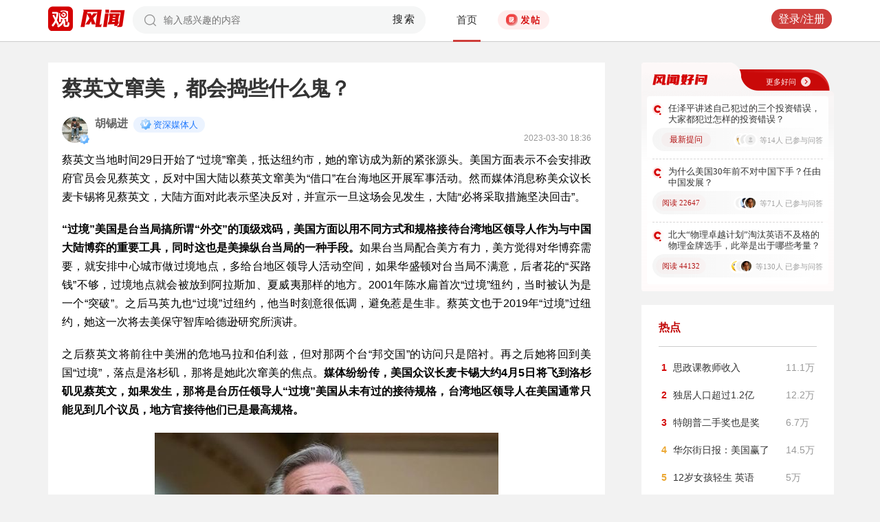

--- FILE ---
content_type: text/html; charset=UTF-8
request_url: https://user.guancha.cn/main/content?id=965698&s=fwzwyzzwzbt
body_size: 12872
content:
<!DOCTYPE html>
<html>
<head>
  <meta charset="utf-8">
  <meta http-equiv="X-UA-Compatible" content="IE=edge">
  <meta content="width=device-width, initial-scale=1, maximum-scale=1, user-scalable=no" name="viewport">
  <meta name="Description" content="观察者网风闻社区，热辣时事，专家点评，网友评论，尽在掌握">
  <meta name="Keywords" content="观察者网，观察者，观察者网社区，观察者社区，风闻，风闻社区，热门评论">
    <title>蔡英文窜美，都会捣些什么鬼？_风闻</title>
  <link href="//static.guancha.cn/fengwen/static/css/animate.css" rel="stylesheet">
<link href="//static.guancha.cn/fengwen/static/font/iconfont.css" rel="stylesheet">
<link href="//static.guancha.cn/fengwen/static/css/login.css?20250716" rel="stylesheet">
<link href="//static.guancha.cn/fengwen/static/css/main.css?20250716" rel="stylesheet">
<link href="//static.guancha.cn/fengwen/static/css/m.css?201809281057" rel="stylesheet" 0="core\assets\BbsMainAsset"><script>
//var isLogin = ;
</script>
<script type="text/javascript" src="https://user.guancha.cn/static/js/sensorsdata.min.js"></script>
</head>
<body>
<!-- header -->
	<div class="header  headerfw">
		<div class="wrapper">
			<div class="logo">
								<a href="http://www.guancha.cn?s=fwdhguan" target="_blank"><div class="logo_logo"></div></a>
				<a href="http://user.guancha.cn?s=fwdhfw"><div class="logo_fw"></div></a>

			</div>
			<!-- search -->
			<div class="search">
				<form method="post" autocomplete="off">
					<div class="search-input">
						<input type="text" id="txtKeyword" name="Keyword" placeholder="输入感兴趣的内容" value="" />
						<a href="#">搜索</a>
						<div class="search-layout" style="display: none">
							<h4>热门搜索</h4>
							<ul class="hot-search-list">
							</ul>
							<h4>搜索历史</h4>
							<ul class="history-search-list">
<!-- 								<li>香港<span class="del">x<span></li> -->
<!-- 								<li class="active">澳门<span class="del">x<span></li> -->
<!-- 								<li>台湾<span class="del">x</span></li> -->
							</ul>
						</div>
					</div>
				</form>
			</div>
			<!-- ./search -->			
			<!-- nav -->
			<div class="top-nav">
				<ul>
										<li class="top-nav-li  top-nav-li2 active"><a href="/main/index?s=fwdhsy">首页</a></li>
					<li class="top-nav-fatie top-nav-fatie2 "><a href="javascript:;" class="btn"><i></i><span></span></a></li>
									</ul>
				<div class="hot-phrase">
					<div class="rotate">
						<i></i>
						<span></span>
					</div>
				</div>
			</div>
			<!-- ./ nav -->
			<!-- user-nav -->
			<div class="user-nav">
				<!-- j -->
				<ul class="login-state" style="display: none">
					<li class="m-search" style="display: none">
						<a href="/main/msearch"><img src="/static/imgs/search.png"></a>
					</li>
					<li class="message ">
						<a href="/user/all-message"><label><img src="/static/imgs/message.png?20211206"></label><span class="message-log-title">私信</span></a>
					</li>
					<li class="notice"><a href="#"><label><img src="/static/imgs/notice.png?20211206"></label><span class="notice-log-title">消息</span></a>
					</li>
					<li class="avatar"><a href="#"><img src="/static/imgs/default_user_pic.png"></a><label class="triangle_down_gray"></label></li>
				</ul>
				<ul class="drop-down-list" style="display: none">
					<li class="menu">
						<a href="#" class="personal-url">
							<label class="icon-geren"></label><span>个人主页</span>
						</a>
					</li>
					<li class="line"></li>
					<li class="menu"><a class="my-article" href="#"><label class="icon-wenzhang"></label><span>我的文章</span></a></li>
					<li class="line"></li>
					<li class="menu"><a href="/user/user-setting"><label class="icon-shezhi"></label><span>账号设置</span></a></li>
					<li class="line"></li>
					<li class="menu"><a href="/main/logout"><label class="icon-tuichu"></label><span>退出</span></a></li>
					<li class="arrows"></li>
				</ul>
				<ul class="un-login-state" style="display: none">
					<li class="m-search" style="display: none">
						<a href="/main/msearch"></a>
					</li>
					<li class="login popup-login"><a class="btn" href="#">登录/注册</a></li>
					<!-- <li>|</li>
					<li><a href="#" class="btn popup-register">注册</a></li> -->
				</ul>
				
			</div>
			<!-- ./ user-nav -->
			<div class="clear"></div>
		</div>
	</div>
	<!-- ./ header -->



      <!-- wrapper -->
<script>
function detectmob(){
	if (navigator.userAgent.match(/Android/i)
			|| navigator.userAgent.match(/webOS/i)
			|| navigator.userAgent.match(/iPhone/i)
			|| navigator.userAgent.match(/iPad/i)
			|| navigator.userAgent.match(/iPod/i)
			|| navigator.userAgent.match(/BlackBerry/i)
			|| navigator.userAgent.match(/Windows Phone/i)) {
		return true;
	} else {
		return false;
	} 
}
if(true == detectmob()){
    window.location.href = window.location.href.replace(/\/main/,'/wap');
}
</script>
	<div class="wrapper">
		<div class="full_nav_fw">
							<a href="/"><div class="full_nav_fw_title"></div></a>
						<ul>
				<li>
				<span id="span_collection"	style="color:#FFA024; width:30px;position: absolute;  right: -30px; top: 61px; display: none; ">+1</span>
					<div class="nav_fw_collection"></div>
					<p>收藏</p>
				</li>
				<li>
					<span class="nav_fw_comment_num"
										>45</span>
					<a class="nav_fw_commentHref" href="#comments-container-kuang"><div class="nav_fw_comment"></div></a>
					<p>评论</p>
				</li>
				<li>
				<span id="span_praise"	style="color:red; width:30px;position: absolute;  right: -30px; top: 201px; display: none; ">+1</span>
					<div class="nav_fw_thumbsUp"></div>
					<p>点赞</p>
				</li>
			</ul>
			<div class="nav_fw_share">分享</div>
			<ul class="share-box share-box-clear">                                                                   
				<li class="weixin share-button">
					<a href="javascript:;" data-cmd="weixin">	
						<div class="nav_fw_WeChat"></div>
					</a>	
					<p data-cmd="weixin" >微信</p>
				</li>
				<li class="sina share-button">
					<a href="javascript:;" data-cmd="tsina">	
						<div class="nav_fw_weibo"></div>
					</a>
					<p>微博</p>
				</li>
				<li class="qzone share-button">
					<a href="javascript:;" data-cmd="qzone">	
						<div class="nav_fw_qqzone"></div>
					</a>
					<p>空间</p>
				</li>
			</ul>
		</div>	
		<!-- main-tow -->
		<div class="main-tow mt30">
			<!-- box-left -->
			<div class="box-left">
				<!-- article-content -->
				<div class="article-content">
															<h1>蔡英文窜美，都会捣些什么鬼？</h1>
					<!-- user-box -->
					<div class="user-box user-info-box">
						<div class="user-avatar popup-user" user-id="229396">
							<img alt="" src="https://i.guancha.cn/bbs/avatar/2021/07/27/20210727191909880.jpg?imageMogr2/cut/179x179x0x0/thumbnail/38x38/format/jpg">
						</div>
						<div class="user-main">
							<h4 class="clearfix" style="height: 24px;">
								<a href="/user/personal-homepage?uid=229396" target="_blank">胡锡进</a>
																	<span class="user-level"><img src="https://user.guancha.cn/static/imgs/lv1-blue.png?20241205"></span>
																								<p class="bigv-desc level1 "><img src="https://user.guancha.cn/static/imgs/lv1-blue.png?20241205?asdasd">资深媒体人</p>
																
							</h4>
							<p><span class="time1">2023-03-30 18:36</span></p>
						</div>
					</div>
					<!-- ./ user-box -->
					<!-- article-txt -->
					<div class="article-txt clearfix">
						<div class="article-txt-content">
							<p style="text-align:justify;"></p><p style="text-align:justify;">蔡英文当地时间29日开始了“过境”窜美，抵达纽约市，她的窜访成为新的紧张源头。美国方面表示不会安排政府官员会见蔡英文，反对中国大陆以蔡英文窜美为“借口”在台海地区开展军事活动。然而媒体消息称美众议长麦卡锡将见蔡英文，大陆方面对此表示坚决反对，并宣示一旦这场会见发生，大陆“必将采取措施坚决回击”。</p><p style="text-align:justify;"><strong>“过境”美国是台当局搞所谓“外交”的顶级戏码，美国方面以用不同方式和规格接待台湾地区领导人作为与中国大陆博弈的重要工具，同时这也是美操纵台当局的一种手段。</strong>如果台当局配合美方有力，美方觉得对华博弈需要，就安排中心城市做过境地点，多给台地区领导人活动空间，如果华盛顿对台当局不满意，后者花的“买路钱”不够，过境地点就会被放到阿拉斯加、夏威夷那样的地方。2001年陈水扁首次“过境”纽约，当时被认为是一个“突破”。之后马英九也“过境”过纽约，他当时刻意很低调，避免惹是生非。蔡英文也于2019年“过境”过纽约，她这一次将去美保守智库哈德逊研究所演讲。</p><p style="text-align:justify;">之后蔡英文将前往中美洲的危地马拉和伯利兹，但对那两个台“邦交国”的访问只是陪衬。再之后她将回到美国“过境”，落点是洛杉矶，那将是她此次窜美的焦点。<strong>媒体纷纷传，美国众议长麦卡锡大约4月5日将飞到洛杉矶见蔡英文，如果发生，那将是台历任领导人“过境”美国从未有过的接待规格，台湾地区领导人在美国通常只能见到几个议员，地方官接待他们已是最高规格。</strong></p><p style="text-align:center;"><img src="https://i.guancha.cn/bbs/2023/03/30/20230330183553157.jpg?imageView2/2/w/500/format/jpg" alt="500" /></p><p style="text-align:justify;">麦卡锡曾公开表示，他将在当上众议院议长后访问台湾，媒体曾传今年春天他将实施对台窜访，但后来又传，民进党当局害怕麦卡锡窜台引发去年规模的解放军围台演习，那次演习形成了对台短时间封锁，解放军的导弹飞越了台湾上空，因此蔡英文当局担心那样的危险局面重现，于是劝麦卡锡不来台湾，把双方会见放到蔡英文“过境”时在美国进行。</p><p style="text-align:justify;">然而，<strong>麦卡锡即使在洛杉矶见蔡英文，性质也很恶劣。</strong>众议长是美国政治体系中的三号人物，按照美国宪法，如果总统出事，副总统也出事了，众议长将自动成为美国总统。<strong>麦卡锡在美国见蔡英文，将开美众议长在本土接待台湾地区领导人“过境”的恶劣先例，为这种“过境”丑剧产生更多破坏性提供新的预期和可能性，这是中国大陆必须采取行动予以反制的。</strong></p><p style="text-align:justify;"><img src="https://i.guancha.cn/bbs/2023/03/30/20230330183602735.jpg?imageView2/2/w/500/format/jpg" alt="500" /></p><p style="text-align:justify;">▲28日，由两岸和平发展论坛与数十个统派政党和团体共同发起的“反台独反介入联合行动”在台北“总统府”前抗议蔡英文赴美卖台祸台。图为抗议现场</p><p style="text-align:justify;"><strong>允许台湾地区领导人“过境”美国，本来就是华盛顿的错误做法，</strong>正如中国外交部发言人所说，“过去的错误不能为今天的错误开脱，犯错次数的叠加不能提供任何合法性。”更何况，美方以切香肠的方式不断增加台地区领导人“过境”美国的实质内容，又是演讲，又是见人，大陆方面不会接受美台把这一游戏朝着危险方向越来越深地玩下去。</p><p style="text-align:justify;"><img src="https://i.guancha.cn/bbs/2023/03/30/20230330183552257.png?imageView2/2/w/500/format/png" alt="500" /></p><p style="text-align:justify;">▲台湾联合新闻网消息称，蔡英文当地时间29日下午4时抵达下榻的乐天纽约皇宫饭店。联合新闻网注意到，蔡英文到达时，在饭店对面的人行道上，有大陆侨胞摇旗呐喊“反对蔡英文”、“打倒台独”。</p><p style="text-align:justify;">蔡英文和麦卡锡目前都对他们可能在洛杉矶见面保持信息缄默，但是媒体都在预测那场见面将在蔡英文从中美洲返程过境洛杉矶时发生。蔡英文将媒体猜测的会见安排在她这次所有窜访活动的末端，被认为是她知道，那场会见是真正的焦点，如果它一开始就发生，她之后窜访的所有内容都将被覆盖掉。</p><p style="text-align:center;"><img src="https://i.guancha.cn/bbs/2023/03/30/20230330183552533.jpg?imageView2/2/w/500/format/jpg" alt="500" /></p><p style="text-align:justify;">另外，蔡英文在美国发表的讲话是否会有非常极端的内容，她在美期间是否会发生人们预期之外的会见，美方是否会信守不安排官员见蔡英文的表态，人们都在观察中。</p><p style="text-align:justify;"><strong>总体来看，中国大陆去年针对佩洛西窜台采取的坚决反制行动产生了效果，起到了震慑台当局、警告华盛顿的预期作用，使他们准备实施新的重大挑衅时有了更多顾忌。</strong>然而围绕台湾问题的博弈是长期的，变数是多方向的。我方的力量不断增长，台当局惶惶不可终日，华盛顿在不断谋划如何遏制中国进一步崛起，美台一定会不断生事，对中国大陆进行战略扰乱。<strong>我方需要保持定力，一边坚决开展具体斗争，一边不断发展、巩固我们的战略主动性，持续瞄准中国实现伟大复兴和两岸最终统一的长远大目标。</strong></p><p></p>													</div>
						
						<div class="article-mask" style="display: none;"> 
            				
            			</div>
					</div>
					
					<div class="hot-topic-nav" style="padding:10px 0 10px 0">
						<a href="/topic/post-list?topic_id=145" class="tag" target="_blank">港台</a>						<span class="accusation_nav"><i></i>
					
							<a href="#" class="accusation" data-action="accusation_post" data-id="965698" data-type="2">举报
							
						</a></span>
													<a  href="/" class="back_fw"></a>
													<div  style="height: 20px;"></div>
					</div>
					
					<div class="article-expand-more" style="display: none"> 
            			<p>点击展开全文 <img src="/static/imgs/show-more2.png" style="height:16px;position:relative;top:2px;margin-left:14px;"></p>
            		</div>

         			
					<div class="open-app" style="display:none"> 
     					<a href="#">打开观察者网APP，阅读体验更佳 </a>
     				</div>
					<!-- ./ article-txt -->
					<!-- user-box -->
					
					<div class="user-box user-info-box article-bottom-user">
						<div class="user-avatar popup-user" user-id="229396">
							<img alt="" src="https://i.guancha.cn/bbs/avatar/2021/07/27/20210727191909880.jpg?imageMogr2/cut/179x179x0x0/thumbnail/38x38/format/jpg">
						</div>
						<div class="user-main">
							<h4 class="clearfix" style="height: 24px;">
								<a href="/user/personal-homepage?uid=229396" target="_blank">胡锡进</a>
																	<span class="user-level level1"><img src="https://user.guancha.cn/static/imgs/lv1-blue.png?20241205"></span>
									
							</h4>
							<div style="margin-top:5px;">
								<p style="float:left">
								
																</p>
								<a class="article-count" href="/user/personal-homepage?uid=229396&click=my-article" target="_blank">4097篇文章</a>
								<span class="split">|</span>
								<span class="attention-count">44046人关注</span>
								
							</div>
						</div>
													<a class="btn attention" href="#"  data-id="229396">+关注</a>
												<div class="middle-title">观察者网用户社区</div>
					</div>
					
					<!-- ./ user-box -->
					<!-- author-article -->
					<div class="author-article">
						<div class="clearfix"><span class="title"><a href="/user/personal-homepage?uid=229396&click=my-article&s=fwzwyzzwz" target="_blank">作者文章</a></span><span class="all"><a href="/user/personal-homepage?uid=229396&click=my-article&s=fwzwyzzwzckqb" target="_blank">查看全部>></a></span></div>
						<ul>
																							<li><a href="/main/content?id=1586492&s=fwzwyzzwzbt" target="_blank">养育孩子经济成本高就应加大生育补贴，今天的中国是有这样的经济实力和集体意愿的</a></li>
																<li><a href="/main/content?id=1585958&s=fwzwyzzwzbt" target="_blank">“异见人士”艾未未发表“小粉红”言论，他浪子回头了？</a></li>
																<li><a href="/main/content?id=1585921&s=fwzwyzzwzbt" target="_blank">爆炸性突变：美欧加速滑向敌对！</a></li>
																<li><a href="/main/content?id=1585598&s=fwzwyzzwzbt" target="_blank">中国在华盛顿眼皮底下得分，美方非常震动</a></li>
																<li><a href="/main/content?id=1585240&s=fwzwyzzwzbt" target="_blank">霸道横行之时，中国的“王道”何以吸引全世界？</a></li>
																					</ul>
					</div>
					<!--  ./ author-article -->
					<!-- share-box -->
					<div class="share-box">
						<ul> 
							<li class="share-title">分享到：</li>	
							<li class="weixin share-button"><a href="javascript:;" data-cmd="weixin"></a></li>
							<li class="sina share-button"><a href="javascript:;" data-cmd="tsina"></a></li>
							<li class="qzone share-button"><a href="javascript:;" data-cmd="qzone"></a></li>
						</ul>
						<!-- op-tools -->
						<div class="op-tools">
							<a class="tools_collection" href="#"
								
							data-id="965698" data-type="2">
							<i 
															></i>
							<span 
																style="display: none;"
																>收藏</span>
							<span
							>12</span></a>
							<!--<a href="#" class="comment">评论 <span>45</span></a>-->
							<a  class="tools_praise"  href="#"
								
							data-id="965698" data-type="2">
								<i 
																></i>
								<span  
																	style="display: none;"
																>点赞</span> 
							<span
							>9</span></a>
						</div>
						<!-- ./ op-tools -->
					</div>
					<!-- share-box -->
					<div class="clear"></div>
					
				</div>
				<!-- gc-comment -->
				<div class="gc-comment" id="comments-container" data-id="965698" data-type="2" data-from="bbs" data-authorid ="229396" placeholder="好好学习天天上上">
					

				</div>
				<!-- ./ gc-comment -->
				<!-- ./ article-content -->
				
			</div>
			<!-- ./ box-left -->
			<!-- box-right -->
			
			<div class="box-right">
				
				
<div style="margin-left:-20px">
<div class="good_question" style="float:none">
	<div  class="good_more_img">
		<div class="good_more"><a href="/topic/post-list?topic_id=151" style="color:#fff2f2" target="_blank">更多好问<i></i></a></div>
	</div>

	<ul>
		 
		<li>
			<div  class="good_question_content">
				<div></div>
				<p><a href="/main/content?id=1586365" target="_blank" style="#000000" target="_blank">任泽平讲述自己犯过的三个投资错误，大家都犯过怎样的投资错误？</a></p>
			</div>
			<div class="clear"></div>
			<div  class="good_question_read">
				
        		<div class="good_question_newest_question"><label>最新提问</label></div>				
				<div class="good_question_read_head">
											
						<!-- 前三条评论的头像 -->
												<div  class="good_question_read_head_div ">
														<span  class="good_question_read_head_01"><img src="https://i.guancha.cn/bbs/avatar/2020/08/26/20200826204443105.gif?imageMogr2/thumbnail/90x90" alt="" /></span>
														<span  class="good_question_read_head_02"><img src="https://i.guancha.cn/bbs/avatar/third/2021/07/21/20210721286428455.jpg?imageMogr2/thumbnail/90x90" alt="" /></span>
														<span  class="good_question_read_head_03"><img src="https://i.guancha.cn/static/imgs/default_user_pic.png?imageMogr2/thumbnail/90x90" alt="" /></span>
								
						</div>
						<p  class="good_question_read_head_text">
															等14人
															已参与问答
							
						</p>
									</div>
			</div>
		</li>
				<div class="good_question_line"></div>
			 
		<li>
			<div  class="good_question_content">
				<div></div>
				<p><a href="/main/content?id=1586313" target="_blank" style="#000000" target="_blank">为什么美国30年前不对中国下手？任由中国发展？</a></p>
			</div>
			<div class="clear"></div>
			<div  class="good_question_read">
				
        		<div class="good_question_read_num">阅读 22647</div>				
				<div class="good_question_read_head">
											
						<!-- 前三条评论的头像 -->
												<div  class="good_question_read_head_div ">
														<span  class="good_question_read_head_01"><img src="https://i.guancha.cn/static/imgs/default_user_pic.png?imageMogr2/thumbnail/90x90" alt="" /></span>
														<span  class="good_question_read_head_02"><img src="https://i.guancha.cn/bbs/avatar/third/2021/07/17/20210717360055292.jpg?imageMogr2/thumbnail/90x90" alt="" /></span>
														<span  class="good_question_read_head_03"><img src="https://i.guancha.cn/bbs/avatar/201608/1/1472223348.jpg?imageMogr2/thumbnail/90x90" alt="" /></span>
								
						</div>
						<p  class="good_question_read_head_text">
															等71人
															已参与问答
							
						</p>
									</div>
			</div>
		</li>
				<div class="good_question_line"></div>
			 
		<li>
			<div  class="good_question_content">
				<div></div>
				<p><a href="/main/content?id=1586053" target="_blank" style="#000000" target="_blank">北大“物理卓越计划”淘汰英语不及格的物理金牌选手，此举是出于哪些考量？</a></p>
			</div>
			<div class="clear"></div>
			<div  class="good_question_read">
				
        		<div class="good_question_read_num">阅读 44132</div>				
				<div class="good_question_read_head">
											
						<!-- 前三条评论的头像 -->
												<div  class="good_question_read_head_div ">
														<span  class="good_question_read_head_01"><img src="https://i.guancha.cn/bbs/avatar/2025/11/15/20251115102934987.jpg?imageMogr2/cut/256x256x0x1/thumbnail/90x90/format/jpg" alt="" /></span>
														<span  class="good_question_read_head_02"><img src="https://i.guancha.cn/static/imgs/default_user_pic.png?imageMogr2/thumbnail/90x90" alt="" /></span>
														<span  class="good_question_read_head_03"><img src="https://i.guancha.cn/bbs/avatar/201608/1/1472223348.jpg?imageMogr2/thumbnail/90x90" alt="" /></span>
								
						</div>
						<p  class="good_question_read_head_text">
															等130人
															已参与问答
							
						</p>
									</div>
			</div>
		</li>
					
	</ul>

	<div  class="good_question_ba">
	</div>

</div>
</div>
<div class="division"></div>
				<div class="panel-box most-hot-module">
<h4 class="panel-header show-24-hot-list">热点</h4>

<div class="panel-body">
<ul class="fengwen-most-hot">
	
	<li>
		<span class="index-num top3">1</span>
		<a href="/main/content?id=1585617" target="_blank">思政课教师收入</a>
		<span class="view-counts">
		11.1万</span>
	</li>
	
	
	<li>
		<span class="index-num top3">2</span>
		<a href="/main/content?id=1585606" target="_blank">独居人口超过1.2亿</a>
		<span class="view-counts">
		12.2万</span>
	</li>
	
	
	<li>
		<span class="index-num top3">3</span>
		<a href="/main/content?id=1585218" target="_blank">特朗普二手奖也是奖</a>
		<span class="view-counts">
		6.7万</span>
	</li>
	
	
	<li>
		<span class="index-num ">4</span>
		<a href="/main/content?id=1585492" target="_blank">华尔街日报：美国赢了</a>
		<span class="view-counts">
		14.5万</span>
	</li>
	
	
	<li>
		<span class="index-num ">5</span>
		<a href="/main/content?id=1585487" target="_blank">12岁女孩轻生 英语</a>
		<span class="view-counts">
		5万</span>
	</li>
	
	
	<li>
		<span class="index-num ">6</span>
		<a href="/main/content?id=1585252" target="_blank">牢A，欢迎回家！</a>
		<span class="view-counts">
		8.6万</span>
	</li>
	
	
	<li>
		<span class="index-num ">7</span>
		<a href="/main/content?id=1585652" target="_blank">印度人反思比中国差</a>
		<span class="view-counts">
		15.2万</span>
	</li>
	
	
	<li>
		<span class="index-num ">8</span>
		<a href="/main/content?id=1585276" target="_blank">这辈子最后悔的事是什么</a>
		<span class="view-counts">
		1.9万</span>
	</li>
	
	
	<li>
		<span class="index-num ">9</span>
		<a href="/main/content?id=1585619" target="_blank">BBA在中国市场遇冷</a>
		<span class="view-counts">
		7.1万</span>
	</li>
	
	
	<li>
		<span class="index-num ">10</span>
		<a href="/main/content?id=1585654" target="_blank">鸡蛋已经配不上西红柿</a>
		<span class="view-counts">
		5.2万</span>
	</li>
	
</ul>
</div>
</div>
<div class="division"></div>
				<!-- affair -->
				<div class="panel-box zhanwu-module">
<h4 class="panel-header" style="color:#bf0b14">站务</h4>
<div class="panel-body">
<ul class="fw-affair">
<li>
	<!-- user-box -->
	<div class="user-box user-info-box clearfix">
		<div class="user-avatar popup-user" user-id="1287698">
			<img src="https://i.guancha.cn/bbs/avatar/2023/02/09/20230209114357563.jpg?imageMogr2/cut/1080x1080x0x0/thumbnail/38x38/format/jpg">
		</div>
		<div class="user-main">
			<h4>
				<a href="/user/personal-homepage?uid=1287698" target="_blank">观察者网评论</a>
			</h4>
			<p></p>
		</div>
	</div>
	<!-- ./ user-box -->
	
	<!-- list-item -->
	<div class="list-item">
		
		<h4><a href="/main/content?id=1575352" target="_blank">2026年十大预测，这些期待是否会发生？</a></h4>
		<div class="item-info">
			<div class="item-content">
				还记得2025年初的十大预测吗？站在年尾回顾，当初列出的这十大预测，也是十个期待和愿望。这其中，俄乌和平谈判虽然波折不断，但在持续推动中；中东局势在和平协议之下已初现稳定；......			</div>
		</div>
		<div class="clearfix"></div>
	</div>
	<!-- ./ list-item -->
	<!-- op-tools -->
	<div class="op-tools">
		<ul>
			<li>
				<a href="/main/content?id=1575352&comments-container" 
					class="comment" 
					data-type="2" 
					data-id="1575352" target="_blank" >评论 <span>20</span></a>
			</li>
			<li>
				<a href="javascript:;" 
				data-id="1575352" 
				class="praise  " >赞 <span>3</span></a>
			</li>
		</ul>
		<div class="clear"></div>
	</div>
	<!-- ./ op-tools -->
</li>
</ul>
</div>
</div>
<div class="division"></div>
				<!-- ./ affair -->
				<!-- picked -->
								<!-- ./ picked -->
				<!-- recommend-big-view -->
				<div class="panel-box big-view-module">
<h4 class="panel-header show-big-view-list" >最近更新的专栏</h4>
<div class="panel-body left-recommend">

<ul>

<li>
	<!-- recomment-friends-box -->
	<div class="recomment-friends-box user-info-box clearfix">
		<div class="user-avatar popup-user" data-uid="248401">
			<img alt="" src="https://i.guancha.cn/bbs/avatar/2018/11/22/20181122095629651.jpg?imageMogr2/cut/694x694x35x36/thumbnail/38x38/format/jpg">
		</div>
		<div class="user-main">
			<h4><a href="/user/personal-homepage?uid=248401&s=fwtjgznc">壹娱观察</a>
									<span class="user-level"><img src="https://user.guancha.cn/static/imgs/lv1-blue.png?20210519"></span>
							</h4>
			<p></p>
		</div>
		
		<ul class="article-recommend">
		
							
				<li>
					<span></span>
					<a href="https://user.guancha.cn/main/content?id=1586589&s=fwtjgzwz" target="_blank">
					10个年度剧综赞助案例背后，2026长视频商业化该怎么玩？					</a>
					
				</li>
				<span style="float:right;color:#999999">昨天 21:58</span>
					</ul>
	</div>
	<!-- ./recomment-friends-box -->
</li>		

<li>
	<!-- recomment-friends-box -->
	<div class="recomment-friends-box user-info-box clearfix">
		<div class="user-avatar popup-user" data-uid="1343865">
			<img alt="" src="https://i.guancha.cn/bbs/avatar/2024/04/09/20240409135856539.png?imageMogr2/cut/727x727x0x182/thumbnail/38x38/format/png">
		</div>
		<div class="user-main">
			<h4><a href="/user/personal-homepage?uid=1343865&s=fwtjgznc">曹洋</a>
									<span class="user-level"><img src="https://user.guancha.cn/static/imgs/lv1-blue.png?20210519"></span>
							</h4>
			<p>中国国际战略学会研究员
中国指挥与控制学会专委</p>
		</div>
		
		<ul class="article-recommend">
		
							
				<li>
					<span></span>
					<a href="https://user.guancha.cn/main/content?id=1586586&s=fwtjgzwz" target="_blank">
					特朗普的世界攻略，为何盯上格陵兰？					</a>
					
				</li>
				<span style="float:right;color:#999999">昨天 21:53</span>
					</ul>
	</div>
	<!-- ./recomment-friends-box -->
</li>		

<li>
	<!-- recomment-friends-box -->
	<div class="recomment-friends-box user-info-box clearfix">
		<div class="user-avatar popup-user" data-uid="239597">
			<img alt="" src="https://i.guancha.cn/bbs/avatar/2018/09/19/20180919163603125.jpg?imageMogr2/cut/329x329x74x74/thumbnail/38x38/format/jpg">
		</div>
		<div class="user-main">
			<h4><a href="/user/personal-homepage?uid=239597&s=fwtjgznc">张佳玮</a>
									<span class="user-level"><img src="https://user.guancha.cn/static/imgs/lv1-blue.png?20210519"></span>
							</h4>
			<p></p>
		</div>
		
		<ul class="article-recommend">
		
							
				<li>
					<span></span>
					<a href="https://user.guancha.cn/main/content?id=1586583&s=fwtjgzwz" target="_blank">
					U23国足，亚洲四强：信李昊					</a>
					
				</li>
				<span style="float:right;color:#999999">昨天 21:48</span>
					</ul>
	</div>
	<!-- ./recomment-friends-box -->
</li>		

<li>
	<!-- recomment-friends-box -->
	<div class="recomment-friends-box user-info-box clearfix">
		<div class="user-avatar popup-user" data-uid="216569">
			<img alt="" src="https://i.guancha.cn/bbs/2018/03/05/20180305101759662.jpg?imageMogr2/cut/657x656x33x33/thumbnail/38x38">
		</div>
		<div class="user-main">
			<h4><a href="/user/personal-homepage?uid=216569&s=fwtjgznc">文化纵横</a>
									<span class="user-level"><img src="https://user.guancha.cn/static/imgs/lv2-yellow.png?20210519"></span>
							</h4>
			<p></p>
		</div>
		
		<ul class="article-recommend">
		
							
				<li>
					<span></span>
					<a href="https://user.guancha.cn/main/content?id=1586579&s=fwtjgzwz" target="_blank">
					美诺贝尔奖得主：“斩杀线”确实存在，医疗业对人民进行“合法的勒索”					</a>
					
				</li>
				<span style="float:right;color:#999999">昨天 21:43</span>
					</ul>
	</div>
	<!-- ./recomment-friends-box -->
</li>		

<li>
	<!-- recomment-friends-box -->
	<div class="recomment-friends-box user-info-box clearfix">
		<div class="user-avatar popup-user" data-uid="241568">
			<img alt="" src="https://i.guancha.cn/bbs/avatar/2018/09/28/20180928163718533.jpg?imageMogr2/cut/368x368x61x61/thumbnail/38x38/format/jpg">
		</div>
		<div class="user-main">
			<h4><a href="/user/personal-homepage?uid=241568&s=fwtjgznc">西域都护</a>
									<span class="user-level"><img src="https://user.guancha.cn/static/imgs/lv1-blue.png?20210519"></span>
							</h4>
			<p>新疆在地观察家。公众号：西域都护</p>
		</div>
		
		<ul class="article-recommend">
		
							
				<li>
					<span></span>
					<a href="https://user.guancha.cn/main/content?id=1586578&s=fwtjgzwz" target="_blank">
					信仰不是私事，至少对党员干部而言绝不是！					</a>
					
				</li>
				<span style="float:right;color:#999999">昨天 21:42</span>
					</ul>
	</div>
	<!-- ./recomment-friends-box -->
</li>		

<li>
	<!-- recomment-friends-box -->
	<div class="recomment-friends-box user-info-box clearfix">
		<div class="user-avatar popup-user" data-uid="869099">
			<img alt="" src="https://i.guancha.cn/bbs/avatar/2020/04/01/20200401143450587.png?imageMogr2/cut/1287x1287x37x36/thumbnail/38x38/format/png">
		</div>
		<div class="user-main">
			<h4><a href="/user/personal-homepage?uid=869099&s=fwtjgznc">医学界</a>
									<span class="user-level"><img src="https://user.guancha.cn/static/imgs/lv1-blue.png?20210519"></span>
							</h4>
			<p>为你提供可靠、有价值的内容是我们的存在方式。</p>
		</div>
		
		<ul class="article-recommend">
		
							
				<li>
					<span></span>
					<a href="https://user.guancha.cn/main/content?id=1586576&s=fwtjgzwz" target="_blank">
					乙肝重磅新药来了！有望半年实现临床治愈					</a>
					
				</li>
				<span style="float:right;color:#999999">昨天 21:39</span>
					</ul>
	</div>
	<!-- ./recomment-friends-box -->
</li>		

<li>
	<!-- recomment-friends-box -->
	<div class="recomment-friends-box user-info-box clearfix">
		<div class="user-avatar popup-user" data-uid="257690">
			<img alt="" src="https://i.guancha.cn/bbs/avatar/2018/12/28/20181228142015202.gif?imageMogr2/thumbnail/38x38">
		</div>
		<div class="user-main">
			<h4><a href="/user/personal-homepage?uid=257690&s=fwtjgznc">食物天地人</a>
									<span class="user-level"><img src="https://user.guancha.cn/static/imgs/lv1-blue.png?20210519"></span>
							</h4>
			<p>一个关注三农、食物、性别…众多议题的志愿者网络~</p>
		</div>
		
		<ul class="article-recommend">
		
							
				<li>
					<span></span>
					<a href="https://user.guancha.cn/main/content?id=1586574&s=fwtjgzwz" target="_blank">
					屠戮停止了吗？加沙记者讲述漫长的巴勒斯坦抗争史					</a>
					
				</li>
				<span style="float:right;color:#999999">昨天 21:39</span>
					</ul>
	</div>
	<!-- ./recomment-friends-box -->
</li>		

<li>
	<!-- recomment-friends-box -->
	<div class="recomment-friends-box user-info-box clearfix">
		<div class="user-avatar popup-user" data-uid="1364193">
			<img alt="" src="https://i.guancha.cn/bbs/avatar/2024/06/04/20240604114815198.jpg?imageMogr2/cut/132x132x0x0/thumbnail/38x38/format/jpg">
		</div>
		<div class="user-main">
			<h4><a href="/user/personal-homepage?uid=1364193&s=fwtjgznc">大伊万频道</a>
									<span class="user-level"><img src="https://user.guancha.cn/static/imgs/lv1-blue.png?20210519"></span>
							</h4>
			<p></p>
		</div>
		
		<ul class="article-recommend">
		
							
				<li>
					<span></span>
					<a href="https://user.guancha.cn/main/content?id=1586573&s=fwtjgzwz" target="_blank">
					美国航母紧急赶往中东！特朗普明面叫停动武，暗地为攻打伊朗做好了哪些准备？					</a>
					
				</li>
				<span style="float:right;color:#999999">昨天 21:35</span>
					</ul>
	</div>
	<!-- ./recomment-friends-box -->
</li>		

<li>
	<!-- recomment-friends-box -->
	<div class="recomment-friends-box user-info-box clearfix">
		<div class="user-avatar popup-user" data-uid="1045222">
			<img alt="" src="https://i.guancha.cn/bbs/avatar/2022/11/24/20221124185423995.jpg?imageMogr2/cut/640x640x0x0/thumbnail/38x38/format/jpg">
		</div>
		<div class="user-main">
			<h4><a href="/user/personal-homepage?uid=1045222&s=fwtjgznc">知危</a>
									<span class="user-level"><img src="https://user.guancha.cn/static/imgs/lv1-blue.png?20210519"></span>
							</h4>
			<p></p>
		</div>
		
		<ul class="article-recommend">
		
							
				<li>
					<span></span>
					<a href="https://user.guancha.cn/main/content?id=1586572&s=fwtjgzwz" target="_blank">
					进口HPV疫苗卖不动了，国内独家代理商过去一年亏100亿					</a>
					
				</li>
				<span style="float:right;color:#999999">昨天 21:33</span>
					</ul>
	</div>
	<!-- ./recomment-friends-box -->
</li>		

<li>
	<!-- recomment-friends-box -->
	<div class="recomment-friends-box user-info-box clearfix">
		<div class="user-avatar popup-user" data-uid="237426">
			<img alt="" src="https://i.guancha.cn/bbs/avatar/2021/07/21/20210721160859588.jpg?imageMogr2/cut/534x534x53x53/thumbnail/38x38/format/jpg">
		</div>
		<div class="user-main">
			<h4><a href="/user/personal-homepage?uid=237426&s=fwtjgznc">娱乐硬糖</a>
									<span class="user-level"><img src="https://user.guancha.cn/static/imgs/lv1-blue.png?20210519"></span>
							</h4>
			<p></p>
		</div>
		
		<ul class="article-recommend">
		
							
				<li>
					<span></span>
					<a href="https://user.guancha.cn/main/content?id=1586571&s=fwtjgzwz" target="_blank">
					环大陆腐剧，只是全球制播的一个注脚					</a>
					
				</li>
				<span style="float:right;color:#999999">昨天 21:31</span>
					</ul>
	</div>
	<!-- ./recomment-friends-box -->
</li>		
</ul>
<button class="show-big-view-list show-all">查看全部</button>
</div>
</div>
<div class="division"></div>
				<!-- ./ left-recommend -->
				<!-- fengwen24hot -->
				<div class="panel-box fengwen-24hot-module">
<h4 class="panel-header show-24-hot-list">风闻最热</h4>

<div class="panel-body left-recommend">

<ul class="fengwen24hot">

<li>
	<!-- recomment-friends-box -->
	<div class="fenwen24-box">
		<a href="/main/content?id=1585907" target="_blank">
			<img src="https://i.guancha.cn/bbs/2026/01/19/20260119071004473.jpg?imageMogr2/cut/720x522x0x211/format/jpg/thumbnail/147x147" alt="">
										<div class="fenwen24-sankaku" style="border-color:transparent #bf232a">
							<span>1</span>
			</div>
		</a>
		<div class="fenwen24-box-right">
			<a href="/main/content?id=1585907" target="_blank" class="fenwen24-title">杀猪宴：翻车，早已注定</a>
			<span>评论 401&nbsp;&nbsp;&nbsp;赞 4</span>
		</div>
	</div>
	<!-- ./recomment-friends-box -->
</li>		

<li>
	<!-- recomment-friends-box -->
	<div class="fenwen24-box">
		<a href="/main/content?id=1585934" target="_blank">
			<img src="https://i.guancha.cn/bbs/2026/01/18/20260118215634568.jpg?imageView2/2/w/147/format/jpg" alt="">
										<div class="fenwen24-sankaku" style="border-color:transparent #ea5a23">
							<span>2</span>
			</div>
		</a>
		<div class="fenwen24-box-right">
			<a href="/main/content?id=1585934" target="_blank" class="fenwen24-title">去年整了台电车，不是，是供了个祖宗！一年...</a>
			<span>评论 175&nbsp;&nbsp;&nbsp;赞 8</span>
		</div>
	</div>
	<!-- ./recomment-friends-box -->
</li>		

<li>
	<!-- recomment-friends-box -->
	<div class="fenwen24-box">
		<a href="/main/content?id=1585915" target="_blank">
			<img src="https://i.guancha.cn/bbs/2026/01/19/20260119072610937.jpg?imageMogr2/cut/690x500x0x101/format/jpg/thumbnail/147x147" alt="">
										<div class="fenwen24-sankaku" style="border-color:transparent #f39834">
							<span>3</span>
			</div>
		</a>
		<div class="fenwen24-box-right">
			<a href="/main/content?id=1585915" target="_blank" class="fenwen24-title">格陵兰岛！欧洲的表现比美国更令人傻眼</a>
			<span>评论 148&nbsp;&nbsp;&nbsp;赞 101</span>
		</div>
	</div>
	<!-- ./recomment-friends-box -->
</li>		

<li>
	<!-- recomment-friends-box -->
	<div class="fenwen24-box">
		<a href="/main/content?id=1585921" target="_blank">
			<img src="https://i.guancha.cn/bbs/2026/01/19/20260119073247639.jpg?imageMogr2/cut/791x573x35x0/format/jpg/thumbnail/147x147" alt="">
										<div class="fenwen24-sankaku">
							<span>4</span>
			</div>
		</a>
		<div class="fenwen24-box-right">
			<a href="/main/content?id=1585921" target="_blank" class="fenwen24-title">爆炸性突变：美欧加速滑向敌对！</a>
			<span>评论 134&nbsp;&nbsp;&nbsp;赞 8</span>
		</div>
	</div>
	<!-- ./recomment-friends-box -->
</li>		

<li>
	<!-- recomment-friends-box -->
	<div class="fenwen24-box">
		<a href="/main/content?id=1586053" target="_blank">
			<img src="https://i.guancha.cn/bbs/2026/01/19/20260119101441809.jpg?imageMogr2/cut/1080x783x0x14/format/jpg/thumbnail/147x147" alt="">
										<div class="fenwen24-sankaku">
							<span>5</span>
			</div>
		</a>
		<div class="fenwen24-box-right">
			<a href="/main/content?id=1586053" target="_blank" class="fenwen24-title">北大“物理卓越计划”淘汰英语不及格的物理...</a>
			<span>评论 130&nbsp;&nbsp;&nbsp;赞 4</span>
		</div>
	</div>
	<!-- ./recomment-friends-box -->
</li>		

<li>
	<!-- recomment-friends-box -->
	<div class="fenwen24-box">
		<a href="/main/content?id=1585958" target="_blank">
			<img src="https://i.guancha.cn/bbs/2026/01/19/20260119081824997.jpg?imageMogr2/cut/994x720x43x0/thumbnail/147x147" alt="">
										<div class="fenwen24-sankaku">
							<span>6</span>
			</div>
		</a>
		<div class="fenwen24-box-right">
			<a href="/main/content?id=1585958" target="_blank" class="fenwen24-title">“异见人士”艾未未发表“小粉红”言论，他...</a>
			<span>评论 99&nbsp;&nbsp;&nbsp;赞 11</span>
		</div>
	</div>
	<!-- ./recomment-friends-box -->
</li>		

<li>
	<!-- recomment-friends-box -->
	<div class="fenwen24-box">
		<a href="/main/content?id=1585970" target="_blank">
			<img src="https://i.guancha.cn/bbs/2026/01/19/20260119084723342.png?imageMogr2/cut/795x576x0x0/format/png/thumbnail/147x147" alt="">
										<div class="fenwen24-sankaku">
							<span>7</span>
			</div>
		</a>
		<div class="fenwen24-box-right">
			<a href="/main/content?id=1585970" target="_blank" class="fenwen24-title">叙利亚“史诗级内战”爆发，目前战局一边倒</a>
			<span>评论 78&nbsp;&nbsp;&nbsp;赞 12</span>
		</div>
	</div>
	<!-- ./recomment-friends-box -->
</li>		

<li>
	<!-- recomment-friends-box -->
	<div class="fenwen24-box">
		<a href="/main/content?id=1586193" target="_blank">
			<img src="https://i.guancha.cn/bbs/2026/01/19/20260119133402700.gif?imageMogr2/cut/551x399x25x0/thumbnail/147x147" alt="">
										<div class="fenwen24-sankaku">
							<span>8</span>
			</div>
		</a>
		<div class="fenwen24-box-right">
			<a href="/main/content?id=1586193" target="_blank" class="fenwen24-title">为什么现在吃方便面的人越来越少了？</a>
			<span>评论 75&nbsp;&nbsp;&nbsp;赞 2</span>
		</div>
	</div>
	<!-- ./recomment-friends-box -->
</li>		
</ul>

<button class="show-24-hot-list show-all">查看全部</button>


</div>
</div>
<div class="division"></div>
				<!-- ./ fengwen24hot  -->
				<!-- recommend-remain-big-view -->
				<div class="panel-box remain-big-view-module">
<h4 class="panel-header " >全部专栏</h4>
<div class="panel-body left-recommend remian-big-view">

<ul>

<li>
	<!-- recomment-friends-box -->
	<div class="recomment-friends-box user-info-box clearfix">
		<div class="user-avatar popup-user" data-uid="210048">
			<img alt="" src="https://i.guancha.cn/bbs/avatar/2021/07/21/20210721160159142.jpg?imageMogr2/cut/751x751x74x74/thumbnail/38x38/format/jpg">
		</div>
		<div class="user-main">
			<h4><a href="/user/personal-homepage?uid=210048&s=fwtjgznc">金灿荣教授</a>
									<span class="user-level"><img src="https://user.guancha.cn/static/imgs/lv3-red.png?xxx"></span>
							</h4>
			<p></p>
		</div>
		
		<ul class="article-recommend">
		
					</ul>
	</div>
	<!-- ./recomment-friends-box -->
</li>		

<li>
	<!-- recomment-friends-box -->
	<div class="recomment-friends-box user-info-box clearfix">
		<div class="user-avatar popup-user" data-uid="208485">
			<img alt="" src="https://i.guancha.cn/bbs/avatar/2020/05/19/20200519033025204.jpeg?imageMogr2/cut/2471x2471x494x124/thumbnail/38x38/format/jpg">
		</div>
		<div class="user-main">
			<h4><a href="/user/personal-homepage?uid=208485&s=fwtjgznc">眉山剑客</a>
									<span class="user-level"><img src="https://user.guancha.cn/static/imgs/lv3-red.png?xxx"></span>
							</h4>
			<p>知彼知己，纵横天下。</p>
		</div>
		
		<ul class="article-recommend">
		
					</ul>
	</div>
	<!-- ./recomment-friends-box -->
</li>		

<li>
	<!-- recomment-friends-box -->
	<div class="recomment-friends-box user-info-box clearfix">
		<div class="user-avatar popup-user" data-uid="216251">
			<img alt="" src="https://i.guancha.cn/bbs/avatar/2021/08/02/20210802120858559.jpg?imageMogr2/cut/500x500x0x0/thumbnail/38x38/format/jpg">
		</div>
		<div class="user-main">
			<h4><a href="/user/personal-homepage?uid=216251&s=fwtjgznc">沈逸复旦</a>
									<span class="user-level"><img src="https://user.guancha.cn/static/imgs/lv3-red.png?xxx"></span>
							</h4>
			<p>复旦大学国际政治系教授</p>
		</div>
		
		<ul class="article-recommend">
		
					</ul>
	</div>
	<!-- ./recomment-friends-box -->
</li>		

<li>
	<!-- recomment-friends-box -->
	<div class="recomment-friends-box user-info-box clearfix">
		<div class="user-avatar popup-user" data-uid="218386">
			<img alt="" src="https://i.guancha.cn/bbs/avatar/2023/08/24/20230824133847330.png?imageMogr2/cut/591x591x0x0/thumbnail/38x38/format/png">
		</div>
		<div class="user-main">
			<h4><a href="/user/personal-homepage?uid=218386&s=fwtjgznc">科工力量</a>
									<span class="user-level"><img src="https://user.guancha.cn/static/imgs/lv2-yellow.png?xxx"></span>
							</h4>
			<p>欢迎关注“科工力量”微博、微信公众号</p>
		</div>
		
		<ul class="article-recommend">
		
					</ul>
	</div>
	<!-- ./recomment-friends-box -->
</li>		

<li>
	<!-- recomment-friends-box -->
	<div class="recomment-friends-box user-info-box clearfix">
		<div class="user-avatar popup-user" data-uid="234927">
			<img alt="" src="https://i.guancha.cn/bbs/avatar/2021/07/21/20210721160255650.jpg?imageMogr2/cut/471x471x47x47/thumbnail/38x38/format/jpg">
		</div>
		<div class="user-main">
			<h4><a href="/user/personal-homepage?uid=234927&s=fwtjgznc">侠客岛</a>
									<span class="user-level"><img src="https://user.guancha.cn/static/imgs/lv2-yellow.png?xxx"></span>
							</h4>
			<p></p>
		</div>
		
		<ul class="article-recommend">
		
					</ul>
	</div>
	<!-- ./recomment-friends-box -->
</li>		

<li>
	<!-- recomment-friends-box -->
	<div class="recomment-friends-box user-info-box clearfix">
		<div class="user-avatar popup-user" data-uid="1208">
			<img alt="" src="https://i.guancha.cn/bbs/avatar/2019/04/26/20190426103505573.png?imageMogr2/cut/738x738x865x171/thumbnail/38x38/format/png">
		</div>
		<div class="user-main">
			<h4><a href="/user/personal-homepage?uid=1208&s=fwtjgznc">席亚洲</a>
									<span class="user-level"><img src="https://user.guancha.cn/static/imgs/lv1-blue.png?xxx"></span>
							</h4>
			<p>公众号：亚洲火车总站</p>
		</div>
		
		<ul class="article-recommend">
		
					</ul>
	</div>
	<!-- ./recomment-friends-box -->
</li>		

<li>
	<!-- recomment-friends-box -->
	<div class="recomment-friends-box user-info-box clearfix">
		<div class="user-avatar popup-user" data-uid="212582">
			<img alt="" src="https://i.guancha.cn/bbs/avatar/2025/04/19/20250419031417466.jpg?imageMogr2/cut/661x661x86x0/thumbnail/38x38/format/jpg">
		</div>
		<div class="user-main">
			<h4><a href="/user/personal-homepage?uid=212582&s=fwtjgznc">张仲麟</a>
									<span class="user-level"><img src="https://user.guancha.cn/static/imgs/lv1-blue.png?xxx"></span>
							</h4>
			<p>波音买办、特斯拉鼓吹手、运十扼杀者、行走的50万</p>
		</div>
		
		<ul class="article-recommend">
		
					</ul>
	</div>
	<!-- ./recomment-friends-box -->
</li>		

<li>
	<!-- recomment-friends-box -->
	<div class="recomment-friends-box user-info-box clearfix">
		<div class="user-avatar popup-user" data-uid="226869">
			<img alt="" src="https://i.guancha.cn/bbs/avatar/2021/07/21/20210721160358294.jpg?imageMogr2/cut/453x453x45x45/thumbnail/38x38/format/jpg">
		</div>
		<div class="user-main">
			<h4><a href="/user/personal-homepage?uid=226869&s=fwtjgznc">酷玩实验室</a>
									<span class="user-level"><img src="https://user.guancha.cn/static/imgs/lv1-blue.png?xxx"></span>
							</h4>
			<p></p>
		</div>
		
		<ul class="article-recommend">
		
					</ul>
	</div>
	<!-- ./recomment-friends-box -->
</li>		
</ul>
<button class="load-all">查看全部</button>
</div>
</div>
<div class="division"></div>
				<!-- ./ recommend-remain-big-view  -->
			</div>
			<!-- ./ box-right -->
			<div class="clear"></div>
		</div>
		<!-- ./ main-tow -->

	</div>
	<!-- ./ wrapper -->
<script>
var hasVote = false;
var ipLocation = '发表于北京市';
</script>
		    	
  
<script src="//static.guancha.cn/fengwen/static/plugins/jQuery/jquery-3.6.1.min.js?20250716"></script>
<script src="//static.guancha.cn/fengwen/static/plugins/layer/layer.js?202507171122"></script>
<script src="//static.guancha.cn/fengwen/static/js/main.js?202507171122"></script>
<script src="//static.guancha.cn/fengwen/dist/js/common.js?20250730"></script>
<script src="https://turing.captcha.qcloud.com/TJCaptcha.js?202507171122"></script>
<script src="//static.guancha.cn/fengwen/static/js/content.js?20250318"></script>
    <script>
var title = '风闻 | 蔡英文窜美，都会捣些什么鬼？';
var isExclusive = 0;
var isFromWeibo = 0;
var summary = '蔡英文当地时间29日开始了“过境”窜美，...';
var pic = 'https://i.guancha.cn/bbs/2023/03/30/20230330183552533.jpg?imageMogr2/cut/839x608x120x0/format/jpg/thumbnail/147x147';
</script>
</script>
<script src="//res.wx.qq.com/open/js/jweixin-1.6.0.js"></script>
<script src="//m.guancha.cn/wx/wxapi.php" charset="utf-8"></script>
<script type="text/javascript" src="//static.guancha.cn/fengwen/static/js/comments-plugin.js?20250718"></script>

<script>
	//举报列表 从数据库中读出来
	var accusationStr = '';
			accusationStr += '<li><input name="accusation_type" type="radio" value="1" id="accusation1"><label for="accusation1">违反法律法规</label></li>';
			accusationStr += '<li><input name="accusation_type" type="radio" value="2" id="accusation2"><label for="accusation2">垃圾信息、广告</label></li>';
			accusationStr += '<li><input name="accusation_type" type="radio" value="3" id="accusation3"><label for="accusation3">色情、淫秽信息</label></li>';
			accusationStr += '<li><input name="accusation_type" type="radio" value="4" id="accusation4"><label for="accusation4">人身攻击</label></li>';
			accusationStr += '<li><input name="accusation_type" type="radio" value="5" id="accusation5"><label for="accusation5">谣言、不实信息</label></li>';
			accusationStr += '<li><input name="accusation_type" type="radio" value="6" id="accusation6"><label for="accusation6">冒充，冒用信息</label></li>';
			accusationStr += '<li><input name="accusation_type" type="radio" value="8" id="accusation8"><label for="accusation8">破坏社区秩序</label></li>';
			accusationStr += '<li><input name="accusation_type" type="radio" value="7" id="accusation7"><label for="accusation7">其他</label></li>';
			accusationStr += '<li><input name="accusation_type" type="radio" value="9" id="accusation9"><label for="accusation9">涉未成年人有害信息</label></li>';
	</script>
<script type="text/javascript" src="//static.guancha.cn/fengwen/static/js/tongji.js?20250529"></script>
	<!-- footer -->
	<div class="footer">
		<div class="wrapper clearfix">
			<ul class="clearfix">
				<li><a href="http://www.guancha.cn/about/ManuscriptDelivery.shtml" target="_blank">联系我们 </a></li>
				<li><a href="http://www.guancha.cn/about/about.shtml" target="_blank">关于我们 </a></li>
				<li><a href="http://www.guancha.cn/about/Copyright.shtml" target="_blank">版权声明 </a></li>
				<li><a href="http://www.guancha.cn/about/TermsOfService.shtml" target="_blank">服务条款 </a></li>
				<li><a href="http://www.guancha.cn/about/Advertise.shtml" target="_blank">刊登广告 </a></li>
				<li><a href="http://weibo.com/newoutlook" target="_blank">联系微博</a></li>
				<li><a href="http://www.guancha.cn/life/2012_09_05_74361.shtml" target="_blank">加入我们</a></li>
				<li><a href="http://www.guancha.cn/about/sitemap.shtml" target="_blank">网站地图</a></li>
				<li><a href="http://www.guancha.cn/broken-news/2017_03_28_400912_3.shtml" target="_blank">举报制度规范</a></li>
				<li><a href="http://www.guancha.cn/life/2018_02_11_446706.shtml" target="_blank">《网站自律管理承诺书》</a></li>
			</ul>
			<p>
				Copyright © 2014-2023 观察者 All rights reserved。<br><a target="_blank" href="https://beian.miit.gov.cn">沪ICP备10213822-2号</a>  互联网新闻信息服务许可证：31220170001 &nbsp;&nbsp;违法及不良信息举报电话：021-62376571<br><br>

			</p>
		</div>
	</div>
	<!-- ./ footer -->
	
<script type="text/javascript">
var _bdhmProtocol = (("https:" == document.location.protocol) ? " https://" : " http://");
document.write(unescape("%3Cscript src='" + _bdhmProtocol + "hm.baidu.com/h.js%3F8ab18ec6e3ee89210917ef2c8572b30e' type='text/javascript'%3E%3C/script%3E"));
</script>
<div style="display:none">
<script type="text/javascript">
var cnzz_protocol = (("https:" == document.location.protocol) ? " https://" : " http://");
document.write(unescape("%3Cspan id='cnzz_stat_icon_1254137364'%3E%3C/span%3E%3Cscript src='" + cnzz_protocol + "s95.cnzz.com/z_stat.php%3Fid%3D1254137364' type='text/javascript'%3E%3C/script%3E"));
</script>
</div>
</body>
</html>


--- FILE ---
content_type: text/html; charset=UTF-8
request_url: https://m.guancha.cn/wx/wxapi.php
body_size: 182
content:

wx.config({
    debug: false,
    appId: 'wxe34e705e29b69684',
    timestamp: 1768860665,
    nonceStr: 'Jz93rcE58dw0WvaZ',
    signature: '54d5e436a003ba93f698de268eaae223aaeeb73e',
    jsApiList: ['updateAppMessageShareData','updateTimelineShareData']// 所有要调用的 API 都要加到这个列表中
  });
		wx.ready(function () { 
			// 在这里调用 API
			//发送给朋友
			wx.updateTimelineShareData({
			title: title, // 分享标题
			link: window.location.href, // 分享链接
            imgUrl: pic, // 分享图标
			success: function () { 
				// 用户确认分享后执行的回调函数
			},
			cancel: function () { 
				// 用户取消分享后执行的回调函数
			}
		}); 
		
		//分享到朋友圈
		wx.onMenuShareTimeline({
            title: title, // 分享标题
            link: window.location.href, // 分享链接
			imgUrl: pic, // 分享图标
			success: function () { 
				// 用户确认分享后执行的回调函数
			},
			cancel: function () { 
				// 用户取消分享后执行的回调函数
			}
		});
});
